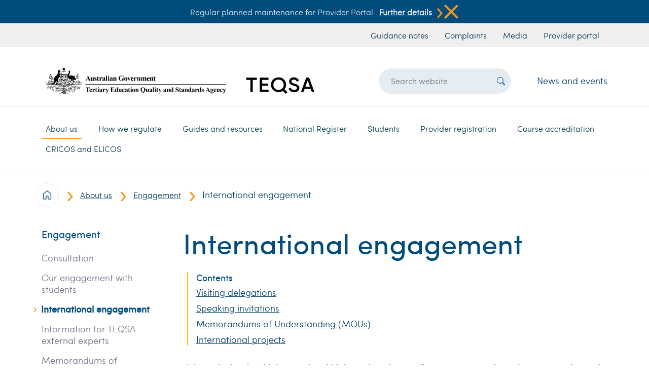

--- FILE ---
content_type: text/html; charset=UTF-8
request_url: https://www.teqsa.gov.au/About-us/engagement/international-engagement
body_size: 12077
content:

<!DOCTYPE html>
<html lang="en" dir="ltr" class="h-100">
  <head>
    <meta charset="utf-8" />
<script async src="https://www.googletagmanager.com/gtag/js?id=UA-38082408-1"></script>
<script>window.dataLayer = window.dataLayer || [];function gtag(){dataLayer.push(arguments)};gtag("js", new Date());gtag("set", "developer_id.dMDhkMT", true);gtag("config", "UA-38082408-1", {"groups":"default","anonymize_ip":true,"page_placeholder":"PLACEHOLDER_page_path"});gtag("config", "G-02NSM7LMCY", {"groups":"default","page_placeholder":"PLACEHOLDER_page_location"});gtag('config', 'G-0XT7NFV9ZS', {'name': 'govcms'}); gtag('govcms.send', 'pageview', {'anonymizeIp': true})</script>
<meta name="description" content="We work closely with international higher education quality assurance and regulatory agencies and participate in global forums, as part of our work to protect and enhance the integrity, quality and reputation of Australian higher education." />
<link rel="canonical" href="https://www.teqsa.gov.au/About-us/engagement/international-engagement" />
<meta name="Generator" content="Drupal 10 (http://drupal.org) + GovCMS (http://govcms.gov.au)" />
<meta name="MobileOptimized" content="width" />
<meta name="HandheldFriendly" content="true" />
<meta name="viewport" content="width=device-width, initial-scale=1.0" />
<link rel="icon" href="/themes/custom/custom/teqsa_bootstrap/images/favicon.ico" type="image/vnd.microsoft.icon" />

    <title>International engagement | Tertiary Education Quality and Standards Agency</title>
    <link rel="stylesheet" media="all" href="/sites/default/files/css/css_0ye9jj6V0Q-pMNEQLQvg0oiS8gf14ZxsTQYbjGCA8Fo.css?delta=0&amp;language=en&amp;theme=teqsa_bootstrap&amp;include=eJxdjUEKwCAMBD9k8dT3lKQNIkRj3Vzs6ysUL73NsgzDZg7v1PaY1Jh0gw_NNYVTCRiRCbK4CEBJsHa1a37WZVIvpPmRgAGX8mkuN-jglfgVXpTEMBA" />
<link rel="stylesheet" media="all" href="/sites/default/files/css/css_xjqOM36VnnGuolKzIoSmUttaO3gtI4VeJpJjeVckGis.css?delta=1&amp;language=en&amp;theme=teqsa_bootstrap&amp;include=eJxdjUEKwCAMBD9k8dT3lKQNIkRj3Vzs6ysUL73NsgzDZg7v1PaY1Jh0gw_NNYVTCRiRCbK4CEBJsHa1a37WZVIvpPmRgAGX8mkuN-jglfgVXpTEMBA" />

    
    <!-- bootstrap icons -->
    <link rel="preconnect" href="https://fonts.googleapis.com">
    <link rel="preconnect" href="https://fonts.gstatic.com" crossorigin>
    <link href="https://fonts.googleapis.com/css2?family=Raleway:wght@100;300;600&display=swap" rel="stylesheet">
  </head>
  <body class="path-node page-node-type-govcms-standard-page   d-flex flex-column h-100">
        <a href="#main-content" class="visually-hidden focusable skip-link">
      Skip to main content
    </a>
    
      <div class="dialog-off-canvas-main-canvas d-flex flex-column h-100" data-off-canvas-main-canvas>
    

<header class="landing-menu-breaker-bottom">
      <div class="header p-0">
    <div id="block-announcement" class="settings-tray-editable py-2 bg-blue white d-flex justify-content-center align-items-center fs-6 d-none" data-drupal-settingstray="editable">
    <div class="container d-flex justify-content-center align-items-start align-items-md-center fs-6 flex-column flex-md-row">
        
  <div class="announcement-body"><p>Regular planned maintenance for Provider Portal.</p>
</div>

    <div class="d-flex flex-row announcement-link-wrapper">
        <div class="announcement-link d-flex align-content-center">
            <a href="/node/13401">Further details</a>
            <button class="button m-0 p-0 d-flex align-content-center">
                <img class="half-scaled learn-more-arrow" src="/themes/custom/custom/teqsa_bootstrap/images/icons/Search-button.png">
            </button>
        </div>
        <button class="button ms-auto p-0 d-inline" onclick="removeAlert()">
            <img class="half-scaled" src="/themes/custom/custom/teqsa_bootstrap/images/icons/close-icon.png">
        </button>
    </div>


    </div>
</div>

<nav aria-labelledby="block-headerurlmenu-menu" id="block-headerurlmenu" class="settings-tray-editable block block-menu navigation menu--govcms-about" data-drupal-settingstray="editable">
    
<h5 class="visually-hidden" id="block-headerurlmenu-menu">Header url menu</h5>


    
<div class="bg-light-grey">
    <div class="container header-url-menu">
        <div class="row pe-0">
            <div class="col-12 d-flex justify-content-md-start justify-content-md-end">
                        <ul class="navbar-nav fs-6 nav list-group-horizontal my-1">
            <li class="nav-item px-2">
    <a href="/guides-resources/resources/guidance-notes" class="nav-link blue-140 px-1 px-md-2" data-drupal-link-system-path="node/7108">Guidance notes</a>
        </li>
          <li class="nav-item px-2">
    <a href="/about-us/contact-us/raising-complaint-or-concern" class="nav-link blue-140 px-1 px-md-2" data-drupal-link-system-path="node/239">Complaints</a>
        </li>
          <li class="nav-item px-2">
    <a href="/about-us/news-and-events/media-centre" class="nav-link blue-140 px-1 px-md-2" data-drupal-link-system-path="node/49">Media</a>
        </li>
          <li class="nav-item px-2">
    <a href="https://portal.teqsa.gov.au/_layouts/15/TEQSALOGIN/Login.aspx?source=/" class="nav-link blue-140 px-1 px-md-2">Provider portal</a>
        </li>
  </ul>
  
            </div>
        </div>
    </div>
</div>



</nav>


  </div>


    <div class="container">
    <div class="row pt-3 region--branding">
        <div id="block-sitebranding" class="settings-tray-editable col-12 col-sm-12 col-md-6 col-lg-6 col-xl-6" data-drupal-settingstray="editable">
  
    
  <div style="" class="teqsa-header-logo w-100 d-flex justify-content-left px-2">

    <a href="/" title="Home" rel="home" class="w-100 site-logo d-block">
    <img class="img-fluid w-100" src="/sites/default/files/teqsa-logo_2.png" alt="Home" />
  </a>
  </div>
</div>
<div class="views-exposed-form settings-tray-editable col-10 col-sm-10 col-md-5 col-lg-4 offset-xl-1 col-xl-3 d-flex justify-items-center" data-drupal-selector="views-exposed-form-search-page-1" id="block-exposedformsearchpage-1" data-drupal-settingstray="editable">
  
    
      <form action="/search" method="get" id="views-exposed-form-search-page-1" accept-charset="UTF-8">
  

<div  class="form--inline d-flex align-items-center h-100">
  
<div class="mx-0 js-form-item form-item js-form-type-textfield form-item-search-api-fulltext js-form-item-search-api-fulltext form-no-label">
        
  <input placeholder="Search website" data-drupal-selector="edit-search-api-fulltext" type="text" id="edit-search-api-fulltext" name="search_api_fulltext" value="" size="30" maxlength="128" class="form-text form-control header-search-text-input" />


        </div>

<div data-drupal-selector="edit-actions" class="form-actions js-form-wrapper form-wrapper" id="edit-actions">
<button type="submit"  data-drupal-selector="edit-submit-search" type="submit" id="edit-submit-search" value="Search" class="button js-form-submit form-submit header-search-submit-button" >
    <i class="bi bi-search"></i>
</button>
</div>

</div>

</form>

  </div>
<div id="block-newsandevents" class="settings-tray-editable col-lg-2 d-flex my-auto justify-content-end d-none d-lg-block" data-drupal-settingstray="editable">
  
    
      
    <div><a href="/about-us/news-and-events/latest-news">News and events</a></div>

  </div>

<nav aria-labelledby="block-mainnavigation-menu" id="block-mainnavigation" class="settings-tray-editable col-2 col-sm-2 col-md-1 col-xl-12 col-lg-12 d-flex block block-menu navigation menu--main" data-drupal-settingstray="editable">
    
<h5 class="visually-hidden" id="block-mainnavigation-menu">Main navigation</h5>


    



<div class="d-none d-lg-block landing-menu-breaker"></div>

<nav class="navbar navbar-expand-lg py-0 w-100">
  <button class="navbar-toggler" type="button" data-bs-toggle="collapse" data-bs-target="#navbarSupportedContent" aria-controls="navbarSupportedContent" aria-expanded="false" aria-label="Toggle navigation">
    <span class="navbar-toggler-icon white rounded-pill bg-blue"><i class=""></i></span>
  </button>

  <div class="collapse navbar-collapse px-0 w-100" id="navbarSupportedContent">
                                                  <ul class="teqsa-menu-main navbar-nav mb-0">
            
                                                          <li class="dropdown">
                <a href="/About-us" class="nav-link active dropdown-toggle" role="button" data-bs-toggle="dropdown" aria-expanded="false" title="Expand menu About us" data-target="/About-us" data-drupal-link-system-path="node/12">About us</a>
                                                          <ul class="dropdown-menu teqsa-menu">

                    <div class="teqsa-menu-header-wrapper">
                                                    <a href="/About-us">
                                <h4>About us</h4>
                            </a>
                        
                        <div class="d-flex ms-auto">
                            <i class="bi bi-x-lg"></i>
                        </div>
                    </div>

            
                            <div class="teqsa-menu-body-wrapper">
                                                          <li class="dropdown">
                        <a href="/about-us/teqsa-overview" class="dropdown-item" title="Expand menu TEQSA overview" data-target="/about-us/teqsa-overview" data-drupal-link-system-path="node/5">TEQSA overview</a>
                                                              <ul>
            
                                                          <li class="d-flex flex-row align-items-center list-item-max-width">
            <img class="me-2 teqsa-menu-icon" src="/themes/custom/custom/teqsa_bootstrap/images/icons/Search-button.png">
        <a href="/about-us/teqsa-overview/our-role" data-drupal-link-system-path="node/2">Our role</a>
                
      </li>

                                              <li class="d-flex flex-row align-items-center list-item-max-width">
            <img class="me-2 teqsa-menu-icon" src="/themes/custom/custom/teqsa_bootstrap/images/icons/Search-button.png">
        <a href="/about-us/teqsa-overview/our-values" data-drupal-link-system-path="node/490">Our values</a>
                
      </li>

                                              <li class="d-flex flex-row align-items-center list-item-max-width">
            <img class="me-2 teqsa-menu-icon" src="/themes/custom/custom/teqsa_bootstrap/images/icons/Search-button.png">
        <a href="/about-us/teqsa-overview/faqs" data-drupal-link-system-path="node/150">FAQS</a>
                
      </li>

                                              <li class="d-flex flex-row align-items-center list-item-max-width">
            <img class="me-2 teqsa-menu-icon" src="/themes/custom/custom/teqsa_bootstrap/images/icons/Search-button.png">
        <a href="/about-us/teqsa-overview/higher-education-integrity-unit" data-drupal-link-system-path="node/267">Higher Education Integrity Unit</a>
                
      </li>

                                              <li class="d-flex flex-row align-items-center list-item-max-width">
            <img class="me-2 teqsa-menu-icon" src="/themes/custom/custom/teqsa_bootstrap/images/icons/Search-button.png">
        <a href="/about-us/teqsa-overview/our-leadership-and-organisation" data-drupal-link-system-path="node/215">Our leadership and organisation</a>
                
      </li>

                
            
        </ul>
            
      </li>

                                              <li class="dropdown">
                        <a href="/About-us/engagement" class="active dropdown-item" title="Expand menu Engagement" data-target="/About-us/engagement" data-drupal-link-system-path="node/26">Engagement</a>
                                                              <ul>
            
                                                          <li class="d-flex flex-row align-items-center list-item-max-width">
            <img class="me-2 teqsa-menu-icon" src="/themes/custom/custom/teqsa_bootstrap/images/icons/Search-button.png">
        <a href="/About-us/engagement/consultation" data-drupal-link-system-path="node/47">Consultation</a>
                
      </li>

                                              <li class="d-flex flex-row align-items-center list-item-max-width">
            <img class="me-2 teqsa-menu-icon" src="/themes/custom/custom/teqsa_bootstrap/images/icons/Search-button.png">
        <a href="/About-us/engagement/our-engagement-students" data-drupal-link-system-path="node/37">Our engagement with students</a>
                
      </li>

                                              <li class="d-flex flex-row align-items-center list-item-max-width">
            <img class="me-2 teqsa-menu-icon" src="/themes/custom/custom/teqsa_bootstrap/images/icons/Search-button.png">
        <a href="/About-us/engagement/international-engagement" data-drupal-link-system-path="node/160" class="is-active" aria-current="page">International engagement</a>
                
      </li>

                                              <li class="d-flex flex-row align-items-center list-item-max-width">
            <img class="me-2 teqsa-menu-icon" src="/themes/custom/custom/teqsa_bootstrap/images/icons/Search-button.png">
        <a href="/About-us/engagement/information-teqsa-external-experts" data-drupal-link-system-path="node/25">Information for TEQSA external experts</a>
                
      </li>

                                              <li class="d-flex flex-row align-items-center list-item-max-width">
            <img class="me-2 teqsa-menu-icon" src="/themes/custom/custom/teqsa_bootstrap/images/icons/Search-button.png">
        <a href="/About-us/engagement/memorandums-understanding" data-drupal-link-system-path="node/438">Memorandums of understanding</a>
                
      </li>

                                              <li class="d-flex flex-row align-items-center list-item-max-width">
            <img class="me-2 teqsa-menu-icon" src="/themes/custom/custom/teqsa_bootstrap/images/icons/Search-button.png">
        <a href="/About-us/engagement/surveys" data-drupal-link-system-path="node/7111">Surveys</a>
                
      </li>

                                              <li class="d-flex flex-row align-items-center list-item-max-width">
            <img class="me-2 teqsa-menu-icon" src="/themes/custom/custom/teqsa_bootstrap/images/icons/Search-button.png">
        <a href="/About-us/engagement/australian-universities-accord" data-drupal-link-system-path="node/11931">Australian Universities Accord</a>
                
      </li>

                
            
        </ul>
            
      </li>

                                              <li class="dropdown">
                        <a href="/about-us/reporting-and-accountability" class="dropdown-item" title="Expand menu Reporting and accountability" data-target="/about-us/reporting-and-accountability" data-drupal-link-system-path="node/7">Reporting and accountability</a>
                                                              <ul>
            
                                                          <li class="d-flex flex-row align-items-center list-item-max-width">
            <img class="me-2 teqsa-menu-icon" src="/themes/custom/custom/teqsa_bootstrap/images/icons/Search-button.png">
        <a href="/about-us/reporting-and-accountability/annual-report" data-drupal-link-system-path="node/411">Annual report</a>
                
      </li>

                                              <li class="d-flex flex-row align-items-center list-item-max-width">
            <img class="me-2 teqsa-menu-icon" src="/themes/custom/custom/teqsa_bootstrap/images/icons/Search-button.png">
        <a href="/about-us/reporting-and-accountability/corporate-plan" data-drupal-link-system-path="node/27">Corporate plan</a>
                
      </li>

                                              <li class="d-flex flex-row align-items-center list-item-max-width">
            <img class="me-2 teqsa-menu-icon" src="/themes/custom/custom/teqsa_bootstrap/images/icons/Search-button.png">
        <a href="/about-us/reporting-and-accountability/freedom-information-and-disclosure-log" data-drupal-link-system-path="node/51">Freedom of information and disclosure log</a>
                
      </li>

                                              <li class="d-flex flex-row align-items-center list-item-max-width">
            <img class="me-2 teqsa-menu-icon" src="/themes/custom/custom/teqsa_bootstrap/images/icons/Search-button.png">
        <a href="/about-us/reporting-and-accountability/gifts-and-benefits" data-drupal-link-system-path="node/140">Gifts and benefits</a>
                
      </li>

                                              <li class="d-flex flex-row align-items-center list-item-max-width">
            <img class="me-2 teqsa-menu-icon" src="/themes/custom/custom/teqsa_bootstrap/images/icons/Search-button.png">
        <a href="/about-us/reporting-and-accountability/privacy" data-drupal-link-system-path="node/161">Privacy</a>
                
      </li>

                                              <li class="d-flex flex-row align-items-center list-item-max-width">
            <img class="me-2 teqsa-menu-icon" src="/themes/custom/custom/teqsa_bootstrap/images/icons/Search-button.png">
        <a href="/about-us/reporting-and-accountability/financial-reporting" data-drupal-link-system-path="node/218">Financial reporting</a>
                
      </li>

                                              <li class="d-flex flex-row align-items-center list-item-max-width">
            <img class="me-2 teqsa-menu-icon" src="/themes/custom/custom/teqsa_bootstrap/images/icons/Search-button.png">
        <a href="/about-us/reporting-and-accountability/information-publication-scheme-agency-plan" data-drupal-link-system-path="node/205">Information publication scheme agency plan</a>
                
      </li>

                                              <li class="d-flex flex-row align-items-center list-item-max-width">
            <img class="me-2 teqsa-menu-icon" src="/themes/custom/custom/teqsa_bootstrap/images/icons/Search-button.png">
        <a href="/about-us/reporting-and-accountability/public-interest-disclosures" data-drupal-link-system-path="node/278">Public interest disclosures</a>
                
      </li>

                                              <li class="d-flex flex-row align-items-center list-item-max-width">
            <img class="me-2 teqsa-menu-icon" src="/themes/custom/custom/teqsa_bootstrap/images/icons/Search-button.png">
        <a href="/about-us/reporting-and-accountability/ai-transparency-statement" data-drupal-link-system-path="node/13108">AI transparency statement</a>
                
      </li>

                
            
        </ul>
            
      </li>

                                              <li class="dropdown">
                        <a href="/about-us/fees-and-charges" class="dropdown-item" title="Expand menu Fees and charges" data-target="/about-us/fees-and-charges" data-drupal-link-system-path="node/8">Fees and charges</a>
                                                              <ul>
            
                                                          <li class="d-flex flex-row align-items-center list-item-max-width">
            <img class="me-2 teqsa-menu-icon" src="/themes/custom/custom/teqsa_bootstrap/images/icons/Search-button.png">
        <a href="/about-us/fees-and-charges/registered-higher-education-provider-rhep-charge" data-drupal-link-system-path="node/11130">Registered Higher Education provider (RHEP) charge</a>
                
      </li>

                                              <li class="d-flex flex-row align-items-center list-item-max-width">
            <img class="me-2 teqsa-menu-icon" src="/themes/custom/custom/teqsa_bootstrap/images/icons/Search-button.png">
        <a href="/about-us/fees-and-charges/application-based-fees" data-drupal-link-system-path="node/11131">Application-based fees</a>
                
      </li>

                                              <li class="d-flex flex-row align-items-center list-item-max-width">
            <img class="me-2 teqsa-menu-icon" src="/themes/custom/custom/teqsa_bootstrap/images/icons/Search-button.png">
        <a href="/about-us/fees-and-charges/teqsas-cost-recovery-implementation-statement" data-drupal-link-system-path="node/11132">TEQSA&#039;s Cost Recovery Implementation Statement</a>
                
      </li>

                                              <li class="d-flex flex-row align-items-center list-item-max-width">
            <img class="me-2 teqsa-menu-icon" src="/themes/custom/custom/teqsa_bootstrap/images/icons/Search-button.png">
        <a href="/cost-recovery-regulatory-activity-frequently-asked-questions" data-drupal-link-system-path="node/54">Cost recovery for regulatory activity - FAQs</a>
                
      </li>

                                              <li class="d-flex flex-row align-items-center list-item-max-width">
            <img class="me-2 teqsa-menu-icon" src="/themes/custom/custom/teqsa_bootstrap/images/icons/Search-button.png">
        <a href="/about-us/fees-and-charges/how-we-consult-fees-and-charges" data-drupal-link-system-path="node/11133">How we consult on fees and charges</a>
                
      </li>

                
            
        </ul>
            
      </li>

                                              <li class="dropdown">
                        <a href="/about-us/news-and-events" class="dropdown-item" title="Expand menu News and events" data-target="/about-us/news-and-events" data-drupal-link-system-path="node/10">News and events</a>
                                                              <ul>
            
                                                          <li class="d-flex flex-row align-items-center list-item-max-width">
            <img class="me-2 teqsa-menu-icon" src="/themes/custom/custom/teqsa_bootstrap/images/icons/Search-button.png">
        <a href="/about-us/news-and-events/latest-news" data-drupal-link-system-path="node/7114">Latest news</a>
                
      </li>

                                              <li class="d-flex flex-row align-items-center list-item-max-width">
            <img class="me-2 teqsa-menu-icon" src="/themes/custom/custom/teqsa_bootstrap/images/icons/Search-button.png">
        <a href="/about-us/news-and-events/media-centre" data-drupal-link-system-path="node/49">Media centre</a>
                
      </li>

                                              <li class="dropdown d-flex flex-row align-items-center list-item-max-width">
            <img class="me-2 teqsa-menu-icon" src="/themes/custom/custom/teqsa_bootstrap/images/icons/Search-button.png">
        <a href="/about-us/news-and-events/teqsa-events" data-drupal-link-system-path="node/155">TEQSA events</a>
                
      </li>

                                              <li class="d-flex flex-row align-items-center list-item-max-width">
            <img class="me-2 teqsa-menu-icon" src="/themes/custom/custom/teqsa_bootstrap/images/icons/Search-button.png">
        <a href="/about-us/news-and-events/teqsa-e-news" data-drupal-link-system-path="node/48">TEQSA e-News</a>
                
      </li>

                
            
        </ul>
            
      </li>

                                              <li class="dropdown">
                        <a href="/about-us/contact-us" class="dropdown-item" title="Expand menu Contact us" data-target="/about-us/contact-us" data-drupal-link-system-path="node/11">Contact us</a>
                                                              <ul>
            
                                                          <li class="dropdown d-flex flex-row align-items-center list-item-max-width">
            <img class="me-2 teqsa-menu-icon" src="/themes/custom/custom/teqsa_bootstrap/images/icons/Search-button.png">
        <a href="/about-us/contact-us/raising-complaint-or-concern" data-drupal-link-system-path="node/239">Raising a complaint or concern</a>
                
      </li>

                                              <li class="d-flex flex-row align-items-center list-item-max-width">
            <img class="me-2 teqsa-menu-icon" src="/themes/custom/custom/teqsa_bootstrap/images/icons/Search-button.png">
        <a href="/about-us/contact-us/complaints-about-teqsa" data-drupal-link-system-path="node/131">Complaints about TEQSA</a>
                
      </li>

                                              <li class="d-flex flex-row align-items-center list-item-max-width">
            <img class="me-2 teqsa-menu-icon" src="/themes/custom/custom/teqsa_bootstrap/images/icons/Search-button.png">
        <a href="/reporting-suspected-academic-cheating-service-form" data-drupal-link-system-path="node/7097">Reporting a suspected academic cheating service</a>
                
      </li>

                
            
        </ul>
            
      </li>

                                              <li>
                        <a href="/about-us/our-policies" class="dropdown-item" title="Expand menu Our policies" data-target="/about-us/our-policies" data-drupal-link-system-path="node/50">Our policies</a>
                                      
      </li>

                                              <li>
                        <a href="/about-us/careers" class="dropdown-item" title="Expand menu Careers" data-target="/about-us/careers" data-drupal-link-system-path="node/9">Careers</a>
                                      
      </li>

                
                            </div>
            
        </ul>
            
      </li>

                                              <li class="dropdown">
                <a href="/how-we-regulate" class="nav-link dropdown-toggle" role="button" data-bs-toggle="dropdown" aria-expanded="false" title="Expand menu How we regulate" data-target="/how-we-regulate" data-drupal-link-system-path="node/14">How we regulate</a>
                                                          <ul class="dropdown-menu teqsa-menu">

                    <div class="teqsa-menu-header-wrapper">
                                                    <a href="/how-we-regulate">
                                <h4>How we regulate</h4>
                            </a>
                        
                        <div class="d-flex ms-auto">
                            <i class="bi bi-x-lg"></i>
                        </div>
                    </div>

            
                            <div class="teqsa-menu-body-wrapper">
                                                          <li>
                        <a href="/how-we-regulate/our-approach-quality-assurance-and-regulation" class="dropdown-item" title="Expand menu Our approach to quality assurance and regulation" data-target="/how-we-regulate/our-approach-quality-assurance-and-regulation" data-drupal-link-system-path="node/230">Our approach to quality assurance and regulation</a>
                                      
      </li>

                                              <li>
                        <a href="/how-we-regulate/public-reporting" class="dropdown-item" title="Expand menu Public reporting" data-target="/how-we-regulate/public-reporting" data-drupal-link-system-path="node/55">Public reporting</a>
                                      
      </li>

                                              <li>
                        <a href="/how-we-regulate/risk-assessment-cycle" class="dropdown-item" title="Expand menu Risk assessment cycle" data-target="/how-we-regulate/risk-assessment-cycle" data-drupal-link-system-path="node/169">Risk assessment cycle</a>
                                      
      </li>

                                              <li class="dropdown">
                        <a href="/how-we-regulate/acts-and-standards" class="dropdown-item" title="Expand menu Acts and standards" data-target="/how-we-regulate/acts-and-standards" data-drupal-link-system-path="node/289">Acts and standards</a>
                                                              <ul>
            
                                                          <li class="dropdown d-flex flex-row align-items-center list-item-max-width">
            <img class="me-2 teqsa-menu-icon" src="/themes/custom/custom/teqsa_bootstrap/images/icons/Search-button.png">
        <a href="/how-we-regulate/higher-education-standards-framework-2021" data-drupal-link-system-path="node/66">Higher Education Standards Framework (Threshold Standards) 2021</a>
                
      </li>

                                              <li class="d-flex flex-row align-items-center list-item-max-width">
            <img class="me-2 teqsa-menu-icon" src="/themes/custom/custom/teqsa_bootstrap/images/icons/Search-button.png">
        <a href="/how-we-regulate/acts-and-standards/teqsa-act" data-drupal-link-system-path="node/39">TEQSA Act</a>
                
      </li>

                                              <li class="dropdown d-flex flex-row align-items-center list-item-max-width">
            <img class="me-2 teqsa-menu-icon" src="/themes/custom/custom/teqsa_bootstrap/images/icons/Search-button.png">
        <a href="/how-we-regulate/acts-and-standards/esos-act" data-drupal-link-system-path="node/198">ESOS Act</a>
                
      </li>

                                              <li class="d-flex flex-row align-items-center list-item-max-width">
            <img class="me-2 teqsa-menu-icon" src="/themes/custom/custom/teqsa_bootstrap/images/icons/Search-button.png">
        <a href="/how-we-regulate/acts-and-standards/national-code-practice" data-drupal-link-system-path="node/208">National Code of Practice</a>
                
      </li>

                                              <li class="d-flex flex-row align-items-center list-item-max-width">
            <img class="me-2 teqsa-menu-icon" src="/themes/custom/custom/teqsa_bootstrap/images/icons/Search-button.png">
        <a href="/how-we-regulate/acts-and-standards/australian-qualifications-framework" data-drupal-link-system-path="node/172">Australian Qualifications Framework</a>
                
      </li>

                
            
        </ul>
            
      </li>

                                              <li>
                        <a href="/how-we-regulate/teqsas-work-support-social-cohesion-and-safety-higher-education" class="dropdown-item" title="Expand menu TEQSA&#039;s work to support social cohesion and safety in higher education" data-target="/how-we-regulate/teqsas-work-support-social-cohesion-and-safety-higher-education" data-drupal-link-system-path="node/12805">TEQSA&#039;s work to support social cohesion and safety in higher education</a>
                                      
      </li>

                                              <li class="dropdown">
                        <a href="/how-we-regulate/compliance-monitoring-approach" class="dropdown-item" title="Expand menu Compliance monitoring approach" data-target="/how-we-regulate/compliance-monitoring-approach" data-drupal-link-system-path="node/11652">Compliance monitoring approach</a>
                                                              <ul>
            
                                                          <li class="d-flex flex-row align-items-center list-item-max-width">
            <img class="me-2 teqsa-menu-icon" src="/themes/custom/custom/teqsa_bootstrap/images/icons/Search-button.png">
        <a href="/how-we-regulate/compliance-monitoring-approach/compliance-monitoring-framework" data-drupal-link-system-path="node/224">Compliance Monitoring Framework</a>
                
      </li>

                                              <li class="d-flex flex-row align-items-center list-item-max-width">
            <img class="me-2 teqsa-menu-icon" src="/themes/custom/custom/teqsa_bootstrap/images/icons/Search-button.png">
        <a href="/how-we-regulate/compliance-monitoring-approach/compliance-priorities" data-drupal-link-system-path="node/11653">Compliance priorities</a>
                
      </li>

                                              <li class="d-flex flex-row align-items-center list-item-max-width">
            <img class="me-2 teqsa-menu-icon" src="/themes/custom/custom/teqsa_bootstrap/images/icons/Search-button.png">
        <a href="/how-we-regulate/compliance-monitoring-approach/compliance-reports" data-drupal-link-system-path="node/11654">Compliance reports</a>
                
      </li>

                
            
        </ul>
            
      </li>

                                              <li>
                        <a href="/how-we-regulate/review-teqsa-decisions" class="dropdown-item" title="Expand menu Review of TEQSA decisions" data-target="/how-we-regulate/review-teqsa-decisions" data-drupal-link-system-path="node/275">Review of TEQSA decisions</a>
                                      
      </li>

                                              <li class="dropdown">
                        <a href="/how-we-regulate/statements-regulatory-expectations" class="dropdown-item" title="Expand menu Statements of Regulatory Expectations" data-target="/how-we-regulate/statements-regulatory-expectations" data-drupal-link-system-path="node/13111">Statements of Regulatory Expectations</a>
                                                              <ul>
            
                                                          <li class="d-flex flex-row align-items-center list-item-max-width">
            <img class="me-2 teqsa-menu-icon" src="/themes/custom/custom/teqsa_bootstrap/images/icons/Search-button.png">
        <a href="/how-we-regulate/statements-regulatory-expectations/statement-regulatory-expectations-compliance-workplace-obligations" data-drupal-link-system-path="node/13112">Statement of Regulatory Expectations: Compliance with workplace obligations</a>
                
      </li>

                                              <li class="d-flex flex-row align-items-center list-item-max-width">
            <img class="me-2 teqsa-menu-icon" src="/themes/custom/custom/teqsa_bootstrap/images/icons/Search-button.png">
        <a href="/how-we-regulate/statements-regulatory-expectations/statement-regulatory-expectations-student-grievance-and-complaint-mechanisms" data-drupal-link-system-path="node/13598">Statement of Regulatory Expectations: Student grievance and complaint mechanisms</a>
                
      </li>

                
            
        </ul>
            
      </li>

                                              <li>
                        <a href="/how-we-regulate/dual-sector-regulatory-strategy" class="dropdown-item" title="Expand menu Dual sector regulatory strategy" data-target="/how-we-regulate/dual-sector-regulatory-strategy" data-drupal-link-system-path="node/13572">Dual sector regulatory strategy</a>
                                      
      </li>

                
                            </div>
            
        </ul>
            
      </li>

                                              <li class="dropdown">
                <a href="/guides-resources" class="nav-link dropdown-toggle" role="button" data-bs-toggle="dropdown" aria-expanded="false" title="Expand menu Guides and resources" data-target="/guides-resources" data-drupal-link-system-path="node/15">Guides and resources</a>
                                                          <ul class="dropdown-menu teqsa-menu">

                    <div class="teqsa-menu-header-wrapper">
                                                    <a href="/guides-resources">
                                <h4>Guides and resources</h4>
                            </a>
                        
                        <div class="d-flex ms-auto">
                            <i class="bi bi-x-lg"></i>
                        </div>
                    </div>

            
                            <div class="teqsa-menu-body-wrapper">
                                                          <li class="dropdown">
                        <a href="/guides-resources/protecting-academic-integrity" class="dropdown-item" title="Expand menu Protecting academic integrity" data-target="/guides-resources/protecting-academic-integrity" data-drupal-link-system-path="node/58">Protecting academic integrity</a>
                                                              <ul>
            
                                                          <li class="dropdown d-flex flex-row align-items-center list-item-max-width">
            <img class="me-2 teqsa-menu-icon" src="/themes/custom/custom/teqsa_bootstrap/images/icons/Search-button.png">
        <a href="/guides-resources/protecting-academic-integrity/academic-integrity-toolkit" data-drupal-link-system-path="node/260">Academic integrity toolkit</a>
                
      </li>

                                              <li class="d-flex flex-row align-items-center list-item-max-width">
            <img class="me-2 teqsa-menu-icon" src="/themes/custom/custom/teqsa_bootstrap/images/icons/Search-button.png">
        <a href="/guides-resources/protecting-academic-integrity/teqsa-masterclass-contract-cheating-detection-and-deterrence" data-drupal-link-system-path="node/11578">TEQSA Masterclass: Contract cheating detection and deterrence</a>
                
      </li>

                                              <li class="d-flex flex-row align-items-center list-item-max-width">
            <img class="me-2 teqsa-menu-icon" src="/themes/custom/custom/teqsa_bootstrap/images/icons/Search-button.png">
        <a href="/guides-resources/protecting-academic-integrity/academic-integrity-experts-advice-hub" data-drupal-link-system-path="node/59">Academic integrity experts advice hub</a>
                
      </li>

                
            
        </ul>
            
      </li>

                                              <li class="dropdown">
                        <a href="/guides-resources/compliance-focus" class="dropdown-item" title="Expand menu Compliance in focus" data-target="/guides-resources/compliance-focus" data-drupal-link-system-path="node/11656">Compliance in focus</a>
                                                              <ul>
            
                                                          <li class="d-flex flex-row align-items-center list-item-max-width">
            <img class="me-2 teqsa-menu-icon" src="/themes/custom/custom/teqsa_bootstrap/images/icons/Search-button.png">
        <a href="/guides-resources/compliance-focus/compliance-focus-student-wellbeing-and-safety" data-drupal-link-system-path="node/12675">Compliance in focus – student wellbeing and safety</a>
                
      </li>

                                              <li class="d-flex flex-row align-items-center list-item-max-width">
            <img class="me-2 teqsa-menu-icon" src="/themes/custom/custom/teqsa_bootstrap/images/icons/Search-button.png">
        <a href="/guides-resources/compliance-focus/compliance-focus-education-agent-monitoring" data-drupal-link-system-path="node/12676">Compliance in focus – education agent monitoring</a>
                
      </li>

                                              <li class="d-flex flex-row align-items-center list-item-max-width">
            <img class="me-2 teqsa-menu-icon" src="/themes/custom/custom/teqsa_bootstrap/images/icons/Search-button.png">
        <a href="/guides-resources/compliance-focus/compliance-focus-academic-integrity" data-drupal-link-system-path="node/11678">Compliance in focus – academic integrity</a>
                
      </li>

                                              <li class="d-flex flex-row align-items-center list-item-max-width">
            <img class="me-2 teqsa-menu-icon" src="/themes/custom/custom/teqsa_bootstrap/images/icons/Search-button.png">
        <a href="/guides-resources/compliance-focus/compliance-focus-change-ownership" data-drupal-link-system-path="node/11657">Compliance in focus – change of ownership</a>
                
      </li>

                                              <li class="d-flex flex-row align-items-center list-item-max-width">
            <img class="me-2 teqsa-menu-icon" src="/themes/custom/custom/teqsa_bootstrap/images/icons/Search-button.png">
        <a href="/guides-resources/compliance-focus/compliance-focus-cyber-security" data-drupal-link-system-path="node/11658">Compliance in focus – cyber security</a>
                
      </li>

                
            
        </ul>
            
      </li>

                                              <li class="dropdown">
                        <a href="/guides-resources/higher-education-good-practice-hub" class="dropdown-item" title="Expand menu Higher education good practice hub" data-target="/guides-resources/higher-education-good-practice-hub" data-drupal-link-system-path="node/40">Higher education good practice hub</a>
                                                              <ul>
            
                                                          <li class="dropdown d-flex flex-row align-items-center list-item-max-width">
            <img class="me-2 teqsa-menu-icon" src="/themes/custom/custom/teqsa_bootstrap/images/icons/Search-button.png">
        <a href="/guides-resources/higher-education-good-practice-hub/gen-ai-knowledge-hub" data-drupal-link-system-path="node/11555">Gen AI knowledge hub</a>
                
      </li>

                                              <li class="d-flex flex-row align-items-center list-item-max-width">
            <img class="me-2 teqsa-menu-icon" src="/themes/custom/custom/teqsa_bootstrap/images/icons/Search-button.png">
        <a href="/guides-resources/higher-education-good-practice-hub/teaching-and-learning" data-drupal-link-system-path="node/42">Teaching and learning</a>
                
      </li>

                                              <li class="d-flex flex-row align-items-center list-item-max-width">
            <img class="me-2 teqsa-menu-icon" src="/themes/custom/custom/teqsa_bootstrap/images/icons/Search-button.png">
        <a href="/guides-resources/online-learning-good-practice/assessments-and-academic-integrity" data-drupal-link-system-path="node/43">Assessments and academic integrity</a>
                
      </li>

                                              <li class="d-flex flex-row align-items-center list-item-max-width">
            <img class="me-2 teqsa-menu-icon" src="/themes/custom/custom/teqsa_bootstrap/images/icons/Search-button.png">
        <a href="/guides-resources/online-learning-good-practice/online-teaching-practice-based-subjects" data-drupal-link-system-path="node/41">Online teaching for practice-based subjects</a>
                
      </li>

                                              <li class="d-flex flex-row align-items-center list-item-max-width">
            <img class="me-2 teqsa-menu-icon" src="/themes/custom/custom/teqsa_bootstrap/images/icons/Search-button.png">
        <a href="/guides-resources/online-learning-good-practice/welfare-and-wellbeing" data-drupal-link-system-path="node/44">Welfare and wellbeing</a>
                
      </li>

                                              <li class="d-flex flex-row align-items-center list-item-max-width">
            <img class="me-2 teqsa-menu-icon" src="/themes/custom/custom/teqsa_bootstrap/images/icons/Search-button.png">
        <a href="/guides-resources/higher-education-good-practice-hub/experts-advice-hub" data-drupal-link-system-path="node/45">Experts advice hub</a>
                
      </li>

                                              <li class="d-flex flex-row align-items-center list-item-max-width">
            <img class="me-2 teqsa-menu-icon" src="/themes/custom/custom/teqsa_bootstrap/images/icons/Search-button.png">
        <a href="/guides-resources/higher-education-good-practice-hub/additional-resources" data-drupal-link-system-path="node/46">Additional resources</a>
                
      </li>

                
            
        </ul>
            
      </li>

                                              <li class="dropdown">
                        <a href="/guides-resources/resources" class="dropdown-item" title="Expand menu Resources" data-target="/guides-resources/resources" data-drupal-link-system-path="guides-resources/resources">Resources</a>
                                                              <ul>
            
                                                          <li class="dropdown d-flex flex-row align-items-center list-item-max-width">
            <img class="me-2 teqsa-menu-icon" src="/themes/custom/custom/teqsa_bootstrap/images/icons/Search-button.png">
        <a href="/guides-resources/resources/sector-updates-and-alerts" data-drupal-link-system-path="node/13800">Sector updates and alerts</a>
                
      </li>

                                              <li class="dropdown d-flex flex-row align-items-center list-item-max-width">
            <img class="me-2 teqsa-menu-icon" src="/themes/custom/custom/teqsa_bootstrap/images/icons/Search-button.png">
        <a href="/guides-resources/resources/cyber-security" data-drupal-link-system-path="node/12395">Cyber security</a>
                
      </li>

                                              <li class="d-flex flex-row align-items-center list-item-max-width">
            <img class="me-2 teqsa-menu-icon" src="/themes/custom/custom/teqsa_bootstrap/images/icons/Search-button.png">
        <a href="/guides-resources/resources/guidance-notes" data-drupal-link-system-path="node/7108">Guidance notes</a>
                
      </li>

                
            
        </ul>
            
      </li>

                                              <li class="dropdown">
                        <a href="/guides-resources/admissions-transparency" class="dropdown-item" title="Expand menu Admissions transparency" data-target="/guides-resources/admissions-transparency" data-drupal-link-system-path="node/412">Admissions transparency</a>
                                      
      </li>

                                              <li>
                        <a href="/guides-resources/retention" class="dropdown-item" title="Expand menu Retention" data-target="/guides-resources/retention" data-drupal-link-system-path="node/204">Retention</a>
                                      
      </li>

                                              <li>
                        <a href="/guides-resources/glossary-terms" class="dropdown-item" title="Expand menu Glossary of terms" data-target="/guides-resources/glossary-terms" data-drupal-link-system-path="node/132">Glossary of terms</a>
                                      
      </li>

                                              <li>
                        <a href="/guides-resources/application-forms-and-support" class="dropdown-item" title="Expand menu Application forms and support" data-target="/guides-resources/application-forms-and-support" data-drupal-link-system-path="node/171">Application forms and support</a>
                                      
      </li>

                                              <li class="dropdown">
                        <a href="/guides-resources/provider-portal-information" class="dropdown-item" title="Expand menu Provider portal information" data-target="/guides-resources/provider-portal-information" data-drupal-link-system-path="node/259">Provider portal information</a>
                                      
      </li>

                                              <li>
                        <a href="/guides-resources/key-contacts-teqsa-providers" class="dropdown-item" title="Expand menu Key contacts at TEQSA for providers" data-target="/guides-resources/key-contacts-teqsa-providers" data-drupal-link-system-path="node/266">Key contacts at TEQSA for providers</a>
                                      
      </li>

                                              <li class="dropdown">
                        <a href="/guides-resources/provider-enquiries-help-and-support" class="dropdown-item" title="Expand menu Provider enquiries help and support" data-target="/guides-resources/provider-enquiries-help-and-support" data-drupal-link-system-path="node/13115">Provider enquiries help and support</a>
                                                              <ul>
            
                                                          <li class="d-flex flex-row align-items-center list-item-max-width">
            <img class="me-2 teqsa-menu-icon" src="/themes/custom/custom/teqsa_bootstrap/images/icons/Search-button.png">
        <a href="/guides-resources/provider-enquiries-help-and-support/provider-enquiries-help-and-support-faqs" data-drupal-link-system-path="node/13116">Provider enquiries help and support – FAQs</a>
                
      </li>

                
            
        </ul>
            
      </li>

                
                            </div>
            
        </ul>
            
      </li>

                                              <li class="dropdown">
                <a href="/national-register" class="nav-link dropdown-toggle" role="button" data-bs-toggle="dropdown" aria-expanded="false" title="Expand menu National Register" data-target="/national-register" data-drupal-link-system-path="node/16">National Register</a>
                                                          <ul class="dropdown-menu teqsa-menu">

                    <div class="teqsa-menu-header-wrapper">
                                                    <a href="/national-register">
                                <h4>National Register</h4>
                            </a>
                        
                        <div class="d-flex ms-auto">
                            <i class="bi bi-x-lg"></i>
                        </div>
                    </div>

            
                            <div class="teqsa-menu-body-wrapper">
                                                          <li>
                        <a href="/national-register/about-national-register" class="dropdown-item" title="Expand menu About the National Register" data-target="/national-register/about-national-register" data-drupal-link-system-path="node/242">About the National Register</a>
                                      
      </li>

                                              <li>
                        <a href="/national-register/unsuccessful-applications" class="dropdown-item" title="Expand menu Unsuccessful applications" data-target="/national-register/unsuccessful-applications" data-drupal-link-system-path="node/162">Unsuccessful applications</a>
                                      
      </li>

                                              <li>
                        <a href="/national-register/entities-are-not-registered-higher-education-providers" class="dropdown-item" title="Expand menu Entities that are not registered higher education providers" data-target="/national-register/entities-are-not-registered-higher-education-providers" data-drupal-link-system-path="node/157">Entities that are not registered higher education providers</a>
                                      
      </li>

                
                            </div>
            
        </ul>
            
      </li>

                                              <li class="dropdown">
                <a href="/students" class="nav-link dropdown-toggle" role="button" data-bs-toggle="dropdown" aria-expanded="false" title="Expand menu Students" data-target="/students" data-drupal-link-system-path="node/17">Students</a>
                                                          <ul class="dropdown-menu teqsa-menu">

                    <div class="teqsa-menu-header-wrapper">
                                                    <a href="/students">
                                <h4>Students</h4>
                            </a>
                        
                        <div class="d-flex ms-auto">
                            <i class="bi bi-x-lg"></i>
                        </div>
                    </div>

            
                            <div class="teqsa-menu-body-wrapper">
                                                          <li class="dropdown">
                        <a href="/students/artificial-intelligence-advice-students" class="dropdown-item" title="Expand menu Artificial intelligence - advice for students" data-target="/students/artificial-intelligence-advice-students" data-drupal-link-system-path="node/11383">Artificial intelligence - advice for students</a>
                                                              <ul>
            
                                                          <li class="dropdown d-flex flex-row align-items-center list-item-max-width">
            <img class="me-2 teqsa-menu-icon" src="/themes/custom/custom/teqsa_bootstrap/images/icons/Search-button.png">
        <a href="/students/artificial-intelligence-advice-students/artificial-intelligence-advice-students-translated-versions" data-drupal-link-system-path="node/12558">Artificial intelligence: advice for students (translated versions)</a>
                
      </li>

                
            
        </ul>
            
      </li>

                                              <li>
                        <a href="/students/how-teqsa-protects-student-interests" class="dropdown-item" title="Expand menu How TEQSA protects student interests" data-target="/students/how-teqsa-protects-student-interests" data-drupal-link-system-path="node/11384">How TEQSA protects student interests</a>
                                      
      </li>

                                              <li class="dropdown">
                        <a href="/students/understanding-academic-integrity" class="dropdown-item" title="Expand menu Understanding academic integrity" data-target="/students/understanding-academic-integrity" data-drupal-link-system-path="node/173">Understanding academic integrity</a>
                                                              <ul>
            
                                                          <li class="d-flex flex-row align-items-center list-item-max-width">
            <img class="me-2 teqsa-menu-icon" src="/themes/custom/custom/teqsa_bootstrap/images/icons/Search-button.png">
        <a href="/students/understanding-academic-integrity/what-academic-integrity" data-drupal-link-system-path="node/240">What is academic integrity?</a>
                
      </li>

                                              <li class="d-flex flex-row align-items-center list-item-max-width">
            <img class="me-2 teqsa-menu-icon" src="/themes/custom/custom/teqsa_bootstrap/images/icons/Search-button.png">
        <a href="/students/understanding-academic-integrity/identifying-avoiding-and-reporting-illegal-cheating-services" data-drupal-link-system-path="node/212">Identifying, avoiding and reporting illegal cheating services</a>
                
      </li>

                                              <li class="d-flex flex-row align-items-center list-item-max-width">
            <img class="me-2 teqsa-menu-icon" src="/themes/custom/custom/teqsa_bootstrap/images/icons/Search-button.png">
        <a href="/students/understanding-academic-integrity/download-hub" data-drupal-link-system-path="node/139">Download hub</a>
                
      </li>

                                              <li class="d-flex flex-row align-items-center list-item-max-width">
            <img class="me-2 teqsa-menu-icon" src="/themes/custom/custom/teqsa_bootstrap/images/icons/Search-button.png">
        <a href="/students/understanding-academic-integrity/translated-resources" data-drupal-link-system-path="node/38">Translated resources</a>
                
      </li>

                                              <li class="d-flex flex-row align-items-center list-item-max-width">
            <img class="me-2 teqsa-menu-icon" src="/themes/custom/custom/teqsa_bootstrap/images/icons/Search-button.png">
        <a href="/students/understanding-academic-integrity/understanding-academic-integrity-frequently-asked-questions-faqs" data-drupal-link-system-path="node/168">Understanding academic integrity: Frequently asked questions (FAQs)</a>
                
      </li>

                
            
        </ul>
            
      </li>

                                              <li class="dropdown">
                        <a href="/students/student-wellbeing" class="dropdown-item" title="Expand menu Student wellbeing" data-target="/students/student-wellbeing" data-drupal-link-system-path="node/28">Student wellbeing</a>
                                                              <ul>
            
                                                          <li class="d-flex flex-row align-items-center list-item-max-width">
            <img class="me-2 teqsa-menu-icon" src="/themes/custom/custom/teqsa_bootstrap/images/icons/Search-button.png">
        <a href="/students/student-wellbeing/sexual-assault-and-sexual-harassment" data-drupal-link-system-path="node/228">Sexual assault and sexual harassment</a>
                
      </li>

                                              <li class="d-flex flex-row align-items-center list-item-max-width">
            <img class="me-2 teqsa-menu-icon" src="/themes/custom/custom/teqsa_bootstrap/images/icons/Search-button.png">
        <a href="/students/student-wellbeing/other-student-support-services" data-drupal-link-system-path="node/129">Other student support services</a>
                
      </li>

                
            
        </ul>
            
      </li>

                                              <li class="dropdown">
                        <a href="/students/student-academic-misconduct-resources" class="dropdown-item" title="Expand menu Student academic misconduct resources" data-target="/students/student-academic-misconduct-resources" data-drupal-link-system-path="node/13732">Student academic misconduct resources</a>
                                                              <ul>
            
                                                          <li class="d-flex flex-row align-items-center list-item-max-width">
            <img class="me-2 teqsa-menu-icon" src="/themes/custom/custom/teqsa_bootstrap/images/icons/Search-button.png">
        <a href="/students/student-academic-misconduct-resources/student-responsibilities" data-drupal-link-system-path="node/13794">Student responsibilities</a>
                
      </li>

                                              <li class="d-flex flex-row align-items-center list-item-max-width">
            <img class="me-2 teqsa-menu-icon" src="/themes/custom/custom/teqsa_bootstrap/images/icons/Search-button.png">
        <a href="/students/student-academic-misconduct-resources/understanding-academic-misconduct-allegations" data-drupal-link-system-path="node/13798">Understanding academic misconduct allegations</a>
                
      </li>

                                              <li class="d-flex flex-row align-items-center list-item-max-width">
            <img class="me-2 teqsa-menu-icon" src="/themes/custom/custom/teqsa_bootstrap/images/icons/Search-button.png">
        <a href="/students/student-academic-misconduct-resources/investigation-process" data-drupal-link-system-path="node/13797">The investigation process</a>
                
      </li>

                                              <li class="d-flex flex-row align-items-center list-item-max-width">
            <img class="me-2 teqsa-menu-icon" src="/themes/custom/custom/teqsa_bootstrap/images/icons/Search-button.png">
        <a href="/students/student-academic-misconduct-resources/responding-allegation" data-drupal-link-system-path="node/13792">Responding to the allegation</a>
                
      </li>

                                              <li class="d-flex flex-row align-items-center list-item-max-width">
            <img class="me-2 teqsa-menu-icon" src="/themes/custom/custom/teqsa_bootstrap/images/icons/Search-button.png">
        <a href="/students/student-academic-misconduct-resources/outcomes-and-penalties" data-drupal-link-system-path="node/13791">Outcomes and penalties</a>
                
      </li>

                                              <li class="d-flex flex-row align-items-center list-item-max-width">
            <img class="me-2 teqsa-menu-icon" src="/themes/custom/custom/teqsa_bootstrap/images/icons/Search-button.png">
        <a href="/students/student-academic-misconduct-resources/appeals" data-drupal-link-system-path="node/13733">Appeals</a>
                
      </li>

                                              <li class="d-flex flex-row align-items-center list-item-max-width">
            <img class="me-2 teqsa-menu-icon" src="/themes/custom/custom/teqsa_bootstrap/images/icons/Search-button.png">
        <a href="/students/student-academic-misconduct-resources/support-resources" data-drupal-link-system-path="node/13796">Support resources</a>
                
      </li>

                                              <li class="d-flex flex-row align-items-center list-item-max-width">
            <img class="me-2 teqsa-menu-icon" src="/themes/custom/custom/teqsa_bootstrap/images/icons/Search-button.png">
        <a href="/students/student-academic-misconduct-resources/impact-international-students" data-drupal-link-system-path="node/13789">Impact on international students</a>
                
      </li>

                                              <li class="d-flex flex-row align-items-center list-item-max-width">
            <img class="me-2 teqsa-menu-icon" src="/themes/custom/custom/teqsa_bootstrap/images/icons/Search-button.png">
        <a href="/students/student-academic-misconduct-resources/contract-cheating-large-scale-cases-and-gen-ai" data-drupal-link-system-path="node/13734">Contract cheating, large scale cases and gen AI</a>
                
      </li>

                                              <li class="d-flex flex-row align-items-center list-item-max-width">
            <img class="me-2 teqsa-menu-icon" src="/themes/custom/custom/teqsa_bootstrap/images/icons/Search-button.png">
        <a href="/students/student-academic-misconduct-resources/learning-allegation-academic-misconduct" data-drupal-link-system-path="node/13790">Learning from an allegation of academic misconduct</a>
                
      </li>

                                              <li class="d-flex flex-row align-items-center list-item-max-width">
            <img class="me-2 teqsa-menu-icon" src="/themes/custom/custom/teqsa_bootstrap/images/icons/Search-button.png">
        <a href="/students/student-academic-misconduct-resources/faqs" data-drupal-link-system-path="node/13787">FAQs</a>
                
      </li>

                                              <li class="d-flex flex-row align-items-center list-item-max-width">
            <img class="me-2 teqsa-menu-icon" src="/themes/custom/custom/teqsa_bootstrap/images/icons/Search-button.png">
        <a href="/students/student-academic-misconduct-resources/glossary" data-drupal-link-system-path="node/13788">Glossary</a>
                
      </li>

                
            
        </ul>
            
      </li>

                                              <li>
                        <a href="/students/what-students-can-expect-providers" class="dropdown-item" title="Expand menu What students can expect from providers" data-target="/students/what-students-can-expect-providers" data-drupal-link-system-path="node/232">What students can expect from providers</a>
                                      
      </li>

                                              <li>
                        <a href="/students/checking-provider-registration-or-course-accreditation" class="dropdown-item" title="Expand menu Checking provider registration or course accreditation" data-target="/students/checking-provider-registration-or-course-accreditation" data-drupal-link-system-path="node/283">Checking provider registration or course accreditation</a>
                                      
      </li>

                                              <li>
                        <a href="/students/provider-closure-and-student-records" class="dropdown-item" title="Expand menu Provider closure and student records" data-target="/students/provider-closure-and-student-records" data-drupal-link-system-path="node/11385">Provider closure and student records</a>
                                      
      </li>

                                              <li>
                        <a href="/students/translated-resources-students" class="dropdown-item" title="Expand menu Translated resources for students" data-target="/students/translated-resources-students" data-drupal-link-system-path="node/12640">Translated resources for students</a>
                                      
      </li>

                
                            </div>
            
        </ul>
            
      </li>

                                              <li class="dropdown">
                <a href="/provider-registration" class="nav-link dropdown-toggle" role="button" data-bs-toggle="dropdown" aria-expanded="false" title="Expand menu Provider registration" data-target="/provider-registration" data-drupal-link-system-path="node/3">Provider registration</a>
                                                          <ul class="dropdown-menu teqsa-menu">

                    <div class="teqsa-menu-header-wrapper">
                                                    <a href="/provider-registration">
                                <h4>Provider registration</h4>
                            </a>
                        
                        <div class="d-flex ms-auto">
                            <i class="bi bi-x-lg"></i>
                        </div>
                    </div>

            
                            <div class="teqsa-menu-body-wrapper">
                                                          <li class="dropdown">
                        <a href="/provider-registration/new-providers" class="dropdown-item" title="Expand menu New providers" data-target="/provider-registration/new-providers" data-drupal-link-system-path="node/12577">New providers</a>
                                                              <ul>
            
                                                          <li class="d-flex flex-row align-items-center list-item-max-width">
            <img class="me-2 teqsa-menu-icon" src="/themes/custom/custom/teqsa_bootstrap/images/icons/Search-button.png">
        <a href="/provider-registration/new-providers/before-applying-registration-higher-education-provider" data-drupal-link-system-path="node/72">Before applying for registration as a higher education provider</a>
                
      </li>

                                              <li class="d-flex flex-row align-items-center list-item-max-width">
            <img class="me-2 teqsa-menu-icon" src="/themes/custom/custom/teqsa_bootstrap/images/icons/Search-button.png">
        <a href="/provider-registration/new-providers/how-apply-registration-higher-education-provider" data-drupal-link-system-path="node/197">How to apply for registration as a higher education provider</a>
                
      </li>

                                              <li class="d-flex flex-row align-items-center list-item-max-width">
            <img class="me-2 teqsa-menu-icon" src="/themes/custom/custom/teqsa_bootstrap/images/icons/Search-button.png">
        <a href="/provider-registration/new-providers/indicative-timeframes-registration" data-drupal-link-system-path="node/11979">Indicative timeframes for registration</a>
                
      </li>

                
            
        </ul>
            
      </li>

                                              <li class="dropdown">
                        <a href="/provider-registration/registered-providers" class="dropdown-item" title="Expand menu Registered providers" data-target="/provider-registration/registered-providers" data-drupal-link-system-path="node/12578">Registered providers</a>
                                                              <ul>
            
                                                          <li class="d-flex flex-row align-items-center list-item-max-width">
            <img class="me-2 teqsa-menu-icon" src="/themes/custom/custom/teqsa_bootstrap/images/icons/Search-button.png">
        <a href="/provider-registration/registered-providers/how-apply-renew-provider-registration" data-drupal-link-system-path="node/196">How to apply to renew provider registration</a>
                
      </li>

                                              <li class="dropdown d-flex flex-row align-items-center list-item-max-width">
            <img class="me-2 teqsa-menu-icon" src="/themes/custom/custom/teqsa_bootstrap/images/icons/Search-button.png">
        <a href="/provider-registration/registered-providers/how-apply-self-accrediting-authority-saa" data-drupal-link-system-path="node/170">How to apply for self-accrediting authority (SAA)</a>
                
      </li>

                                              <li class="d-flex flex-row align-items-center list-item-max-width">
            <img class="me-2 teqsa-menu-icon" src="/themes/custom/custom/teqsa_bootstrap/images/icons/Search-button.png">
        <a href="/provider-registration/registered-providers/how-apply-change-provider-category" data-drupal-link-system-path="node/195">How to apply to change provider category</a>
                
      </li>

                                              <li class="d-flex flex-row align-items-center list-item-max-width">
            <img class="me-2 teqsa-menu-icon" src="/themes/custom/custom/teqsa_bootstrap/images/icons/Search-button.png">
        <a href="/provider-registration/registered-providers/key-considerations-providers-preparing-self-assurance-report-renewal-registration" data-drupal-link-system-path="node/12599">Key considerations for providers preparing a self-assurance report (renewal of registration)</a>
                
      </li>

                                              <li class="d-flex flex-row align-items-center list-item-max-width">
            <img class="me-2 teqsa-menu-icon" src="/themes/custom/custom/teqsa_bootstrap/images/icons/Search-button.png">
        <a href="/provider-registration/registered-providers/how-withdraw-provider-registration" data-drupal-link-system-path="node/194">How to withdraw provider registration</a>
                
      </li>

                                              <li class="dropdown d-flex flex-row align-items-center list-item-max-width">
            <img class="me-2 teqsa-menu-icon" src="/themes/custom/custom/teqsa_bootstrap/images/icons/Search-button.png">
        <a href="/provider-registration/registered-providers/requirements-and-responsibilities-registered-providers" data-drupal-link-system-path="node/295">Requirements and responsibilities for registered providers</a>
                
      </li>

                
            
        </ul>
            
      </li>

                                              <li class="dropdown">
                        <a href="/provider-registration/transnational-education-providers" class="dropdown-item" title="Expand menu Transnational education providers" data-target="/provider-registration/transnational-education-providers" data-drupal-link-system-path="node/13870">Transnational education providers</a>
                                                              <ul>
            
                                                          <li class="dropdown d-flex flex-row align-items-center list-item-max-width">
            <img class="me-2 teqsa-menu-icon" src="/themes/custom/custom/teqsa_bootstrap/images/icons/Search-button.png">
        <a href="/provider-registration/transnational-education-providers/how-apply-authorisation-provide-australian-courses-offshore" data-drupal-link-system-path="node/13872">How to apply for authorisation to provide Australian courses offshore</a>
                
      </li>

                                              <li class="d-flex flex-row align-items-center list-item-max-width">
            <img class="me-2 teqsa-menu-icon" src="/themes/custom/custom/teqsa_bootstrap/images/icons/Search-button.png">
        <a href="/provider-registration/transnational-education-providers/notifications-required-providers-authorisation-provide-australian-courses-offshore" data-drupal-link-system-path="node/13874">Notifications required of providers with authorisation to provide Australian courses offshore</a>
                
      </li>

                
            
        </ul>
            
      </li>

                
                            </div>
            
        </ul>
            
      </li>

                                              <li class="dropdown">
                <a href="/course-accreditation" class="nav-link dropdown-toggle" role="button" data-bs-toggle="dropdown" aria-expanded="false" title="Expand menu Course accreditation" data-target="/course-accreditation" data-drupal-link-system-path="node/18">Course accreditation</a>
                                                          <ul class="dropdown-menu teqsa-menu">

                    <div class="teqsa-menu-header-wrapper">
                                                    <a href="/course-accreditation">
                                <h4>Course accreditation</h4>
                            </a>
                        
                        <div class="d-flex ms-auto">
                            <i class="bi bi-x-lg"></i>
                        </div>
                    </div>

            
                            <div class="teqsa-menu-body-wrapper">
                                                          <li class="dropdown">
                        <a href="/course-accreditation/course-accreditation-applications" class="dropdown-item" title="Expand menu Course accreditation applications" data-target="/course-accreditation/course-accreditation-applications" data-drupal-link-system-path="node/193">Course accreditation applications</a>
                                      
      </li>

                                              <li>
                        <a href="/course-accreditation/renewing-course-accreditation" class="dropdown-item" title="Expand menu Renewing course accreditation" data-target="/course-accreditation/renewing-course-accreditation" data-drupal-link-system-path="node/192">Renewing course accreditation</a>
                                      
      </li>

                                              <li>
                        <a href="/course-accreditation/withdrawing-course-and-teachout" class="dropdown-item" title="Expand menu Withdrawing a course and teachout" data-target="/course-accreditation/withdrawing-course-and-teachout" data-drupal-link-system-path="node/191">Withdrawing a course and teachout</a>
                                      
      </li>

                                              <li>
                        <a href="/course-accreditation/key-considerations-providers-preparing-self-assurance-report-course-accreditation-registered-providers" class="dropdown-item" title="Expand menu Key considerations for providers preparing a self-assurance report (course accreditation for registered providers)" data-target="/course-accreditation/key-considerations-providers-preparing-self-assurance-report-course-accreditation-registered-providers" data-drupal-link-system-path="node/13425">Key considerations for providers preparing a self-assurance report (course accreditation for registered providers)</a>
                                      
      </li>

                                              <li>
                        <a href="/course-accreditation/key-considerations-providers-preparing-self-assurance-report-renewal-course-accreditation" class="dropdown-item" title="Expand menu Key considerations for providers preparing a self-assurance report (renewal of course accreditation)" data-target="/course-accreditation/key-considerations-providers-preparing-self-assurance-report-renewal-course-accreditation" data-drupal-link-system-path="node/13426">Key considerations for providers preparing a self-assurance report (renewal of course accreditation)</a>
                                      
      </li>

                                              <li>
                        <a href="/course-accreditation/key-considerations-providers-preparing-self-assurance-report-renewal-course-accreditation-teach-out" class="dropdown-item" title="Expand menu Key considerations for providers preparing a self-assurance report (renewal of course accreditation in teach out)" data-target="/course-accreditation/key-considerations-providers-preparing-self-assurance-report-renewal-course-accreditation-teach-out" data-drupal-link-system-path="node/13427">Key considerations for providers preparing a self-assurance report (renewal of course accreditation in teach out)</a>
                                      
      </li>

                
                            </div>
            
        </ul>
            
      </li>

                                              <li class="dropdown">
                <a href="/cricos-and-elicos" class="nav-link dropdown-toggle" role="button" data-bs-toggle="dropdown" aria-expanded="false" title="Expand menu CRICOS and ELICOS" data-target="/cricos-and-elicos" data-drupal-link-system-path="node/19">CRICOS and ELICOS</a>
                                                          <ul class="dropdown-menu teqsa-menu">

                    <div class="teqsa-menu-header-wrapper">
                                                    <a href="/cricos-and-elicos">
                                <h4>CRICOS and ELICOS</h4>
                            </a>
                        
                        <div class="d-flex ms-auto">
                            <i class="bi bi-x-lg"></i>
                        </div>
                    </div>

            
                            <div class="teqsa-menu-body-wrapper">
                                                          <li>
                        <a href="/cricos-and-elicos/what-esos-framework" class="dropdown-item" title="Expand menu What is the ESOS Framework?" data-target="/cricos-and-elicos/what-esos-framework" data-drupal-link-system-path="node/11319">What is the ESOS Framework?</a>
                                      
      </li>

                                              <li>
                        <a href="/cricos-and-elicos/how-apply-cricos-registration" class="dropdown-item" title="Expand menu How to apply for CRICOS registration" data-target="/cricos-and-elicos/how-apply-cricos-registration" data-drupal-link-system-path="node/251">How to apply for CRICOS registration</a>
                                      
      </li>

                                              <li class="dropdown">
                        <a href="/cricos-and-elicos/how-apply-renew-cricos-registration" class="dropdown-item" title="Expand menu How to apply to renew CRICOS registration" data-target="/cricos-and-elicos/how-apply-renew-cricos-registration" data-drupal-link-system-path="node/11320">How to apply to renew CRICOS registration</a>
                                                              <ul>
            
                                                          <li class="dropdown d-flex flex-row align-items-center list-item-max-width">
            <img class="me-2 teqsa-menu-icon" src="/themes/custom/custom/teqsa_bootstrap/images/icons/Search-button.png">
        <a href="/cricos-and-elicos/how-apply-renew-cricos-registration/application-guide-renewing-cricos-registration" data-drupal-link-system-path="node/13145">Application guide for renewing CRICOS registration</a>
                
      </li>

                
            
        </ul>
            
      </li>

                                              <li>
                        <a href="/cricos-and-elicos/how-apply-relocate-or-add-new-location-cricos" class="dropdown-item" title="Expand menu How to apply to relocate or add a new location on CRICOS" data-target="/cricos-and-elicos/how-apply-relocate-or-add-new-location-cricos" data-drupal-link-system-path="node/11321">How to apply to relocate or add a new location on CRICOS</a>
                                      
      </li>

                                              <li>
                        <a href="/cricos-and-elicos/how-apply-change-student-capacity-cricos" class="dropdown-item" title="Expand menu How to apply to change student capacity on CRICOS" data-target="/cricos-and-elicos/how-apply-change-student-capacity-cricos" data-drupal-link-system-path="node/11422">How to apply to change student capacity on CRICOS</a>
                                      
      </li>

                                              <li>
                        <a href="/cricos-and-elicos/how-add-or-withdraw-course-cricos" class="dropdown-item" title="Expand menu How to add or withdraw a course on CRICOS" data-target="/cricos-and-elicos/how-add-or-withdraw-course-cricos" data-drupal-link-system-path="node/214">How to add or withdraw a course on CRICOS</a>
                                      
      </li>

                                              <li>
                        <a href="/cricos-and-elicos/how-apply-teqsa-assess-third-party-agreement" class="dropdown-item" title="Expand menu How to apply for TEQSA to assess a third-party agreement" data-target="/cricos-and-elicos/how-apply-teqsa-assess-third-party-agreement" data-drupal-link-system-path="node/11629">How to apply for TEQSA to assess a third-party agreement</a>
                                      
      </li>

                                              <li>
                        <a href="/cricos-and-elicos/notifications-and-approvals-required-cricos-registered-providers" class="dropdown-item" title="Expand menu Notifications and approvals required of CRICOS registered providers" data-target="/cricos-and-elicos/notifications-and-approvals-required-cricos-registered-providers" data-drupal-link-system-path="node/271">Notifications and approvals required of CRICOS registered providers</a>
                                      
      </li>

                                              <li>
                        <a href="/cricos-and-elicos/how-apply-add-foundation-program-cricos" class="dropdown-item" title="Expand menu How to apply to add a Foundation Program to CRICOS" data-target="/cricos-and-elicos/how-apply-add-foundation-program-cricos" data-drupal-link-system-path="node/12829">How to apply to add a Foundation Program to CRICOS</a>
                                      
      </li>

                                              <li>
                        <a href="/cricos-and-elicos/how-apply-add-elicos-course-cricos" class="dropdown-item" title="Expand menu How to apply to add an ELICOS course to CRICOS" data-target="/cricos-and-elicos/how-apply-add-elicos-course-cricos" data-drupal-link-system-path="node/12807">How to apply to add an ELICOS course to CRICOS</a>
                                      
      </li>

                                              <li>
                        <a href="/cricos-and-elicos/cricos-frequently-asked-questions-faqs" class="dropdown-item" title="Expand menu CRICOS - frequently asked questions (FAQs)" data-target="/cricos-and-elicos/cricos-frequently-asked-questions-faqs" data-drupal-link-system-path="node/11322">CRICOS - frequently asked questions (FAQs)</a>
                                      
      </li>

                
                            </div>
            
        </ul>
            
      </li>

                
            
        </ul>
            
  </div>

</nav>

</nav>


    </div>
</div>



    
</header>

<main role="main" class="container">
    <a id="main-content" tabindex="-1"></a>

    
    
    
    <div id="main">
        <div id="breadcrumb" class="row">
                              <div class="p-0">
    <div id="block-breadcrumbs" class="settings-tray-editable" data-drupal-settingstray="editable">
  
    
        <nav aria-label="breadcrumb" class="d-none d-md-block">
    <h2 id="system-breadcrumb" class="visually-hidden">Breadcrumb</h2>
    <ol class="breadcrumb align-items-center">
      <li class="breadcrumb-item">
          <a href="/">
            <img class="breadcrumb-home-icon" src="/themes/custom/custom/teqsa_bootstrap/images/icons/Home.png" alt="Home icon link" />
          </a>
      </li>
                    <li class="breadcrumb-item px-2">
            <img class="px-2" src="/themes/custom/custom/teqsa_bootstrap/images/icons/Search-button.png" alt="Home icon link" />
                                                                                    <a href="/About-us">About us</a>
                                    </li>
              <li class="breadcrumb-item px-2">
            <img class="px-2" src="/themes/custom/custom/teqsa_bootstrap/images/icons/Search-button.png" alt="Home icon link" />
                                                                                    <a href="/About-us/engagement">Engagement</a>
                                    </li>
              <li class="breadcrumb-item px-2">
            <img class="px-2" src="/themes/custom/custom/teqsa_bootstrap/images/icons/Search-button.png" alt="Home icon link" />
                                                                                    International engagement
                                    </li>
          </ol>
  </nav>

  </div>

  </div>

                    </div>
        <div class="row g-0">
                            <div class="order-2 order-lg-1 col-12 col-lg-3">
                      <div class="p-0">
    
<nav aria-labelledby="block-mainnavigation-2-menu" id="block-mainnavigation-2" class="settings-tray-editable d-none d-lg-block block block-menu navigation menu--main" data-drupal-settingstray="editable">
      
  <h5 id="block-mainnavigation-2-menu" class="mt-1 mb-0">Engagement</h5>
  

      



<nav class="navbar navbar-expand-lg py-3">
    <button class="navbar-toggler" type="button" data-bs-toggle="collapse" data-bs-target="#navbarSupportedContent" aria-controls="navbarSupportedContent" aria-expanded="false" aria-label="Toggle navigation">
        <span class="navbar-toggler-icon white rounded-pill bg-blue"><i class="bi bi-list"></i></span>
    </button>

    <div class="px-0" id="navbarSupportedContent">
                        <ul class="list-unstyled sidebar-contents">
                        <li class="text-break d-flex flex-row list-group-item align-items-center list-item-max-width border-0 sidebar-list-item">
                    <a href="/About-us/engagement/consultation" class="nav-link text-decoration-none text-wrap ps-0" data-drupal-link-system-path="node/47">Consultation</a>
      </li>

                    <li class="text-break d-flex flex-row list-group-item align-items-center list-item-max-width border-0 sidebar-list-item">
                    <a href="/About-us/engagement/our-engagement-students" class="nav-link text-decoration-none text-wrap ps-0" data-drupal-link-system-path="node/37">Our engagement with students</a>
      </li>

                    <li class="text-break d-flex flex-row list-group-item align-items-center list-item-max-width border-0 sidebar-list-item">
                        <img class="me-2 teqsa-menu-icon" src="/themes/custom/custom/teqsa_bootstrap/images/icons/Search-button.png">
                <a href="/About-us/engagement/international-engagement" class="nav-link active text-decoration-none text-wrap ps-0 is-active" data-drupal-link-system-path="node/160" aria-current="page">International engagement</a>
      </li>

                    <li class="text-break d-flex flex-row list-group-item align-items-center list-item-max-width border-0 sidebar-list-item">
                    <a href="/About-us/engagement/information-teqsa-external-experts" class="nav-link text-decoration-none text-wrap ps-0" data-drupal-link-system-path="node/25">Information for TEQSA external experts</a>
      </li>

                    <li class="text-break d-flex flex-row list-group-item align-items-center list-item-max-width border-0 sidebar-list-item">
                    <a href="/About-us/engagement/memorandums-understanding" class="nav-link text-decoration-none text-wrap ps-0" data-drupal-link-system-path="node/438">Memorandums of understanding</a>
      </li>

                    <li class="text-break d-flex flex-row list-group-item align-items-center list-item-max-width border-0 sidebar-list-item">
                    <a href="/About-us/engagement/surveys" class="nav-link text-decoration-none text-wrap ps-0" data-drupal-link-system-path="node/7111">Surveys</a>
      </li>

                    <li class="text-break d-flex flex-row list-group-item align-items-center list-item-max-width border-0 sidebar-list-item">
                    <a href="/About-us/engagement/australian-universities-accord" class="nav-link text-decoration-none text-wrap ps-0" data-drupal-link-system-path="node/11931">Australian Universities Accord</a>
      </li>

        </ul>
  
    </div>
</nav>



  </nav>

  </div>

                </div>
                        <div class="order-1 order-lg-2 col-12 col-lg-9">
                
  <div class="p-0">
    <div data-drupal-messages-fallback class="hidden"></div><div id="block-pagetitle">
  
    
      
    <h1 class="page-title">
  International engagement
</h1>


  </div>
<div id="block-pagecontents" class="settings-tray-editable" data-drupal-settingstray="editable">
  
    
      
  </div>


<article class="node node--type-govcms-standard-page node--promoted node--view-mode-full">

    <div class="node__content">
        

  <div class="standard-page-content m-2">
    <p>We work closely with international higher education quality assurance and regulatory agencies and participate in global forums, as part of our work to protect and enhance the integrity, quality and reputation of Australian higher education. TEQSA seeks to work collaboratively with overseas regulatory and quality assurance agencies to protect and enhance the quality and integrity of higher education.</p>
<h2>Visiting delegations</h2>
<p>To request a delegation visit, please use our <a href="/contact-us" data-entity-type="node" data-entity-uuid="aca3171c-d8cc-424d-a62b-4d467428614d" data-entity-substitution="canonical" title="Contact us">contact form</a>. Please submit your request at least two months in advance of the proposed date and include:</p>
<ul>
<li>name of your organisation</li>
<li>contact person details: Name, title, email address, telephone, if contact is in Australia or your home country</li>
<li>date of proposed visit</li>
<li>name and title of the head of the delegation and number of officials attending</li>
<li>purpose of the visit, including specific topics to be discussed</li>
<li>previous contact or visits with TEQSA (if any)</li>
<li>list of other Australian organisations/government agencies you may also be visiting during the trip.</li>
</ul>
<p>TEQSA will let you know if we are able to meet your request within 15 days of receiving your completed request.</p>
<h2>Speaking invitations</h2>
<p>International organisations wishing to invite a TEQSA representative to speak at their event should use our <a href="/request-teqsa-speaker-conference-or-event" data-entity-type="node" data-entity-uuid="de545324-8c0f-4e3d-8987-d8b02a9a3c74" data-entity-substitution="canonical" title="Request a TEQSA speaker at a conference or event">speaker request form</a>. Please note that TEQSA requires at least 28 days advance notice of any request and that TEQSA is not able to provide speakers for all requested events. TEQSA will let you know if we are able to meet your request as soon as possible after receiving your completed request.</p>
<h2>Memorandums of Understanding (MOUs)</h2>
<p>TEQSA is presently reviewing our approach to memorandums of understanding with international organisations. Please use our <a href="/contact-us" data-entity-type="node" data-entity-uuid="aca3171c-d8cc-424d-a62b-4d467428614d" data-entity-substitution="canonical" title="Contact us">contact form</a> to enquire about current or prospective MOUs (including renewals).</p>
<ul>
<li><a href="/About-us/engagement/memorandums-understanding" data-entity-type="node" data-entity-uuid="e7b92b0b-5e4e-4e61-888a-874f7d95ca1b" data-entity-substitution="canonical" title="Memorandums of understanding">Memorandums of Understanding</a></li>
</ul>
<h2>International projects</h2>
<h3>Global academic integrity network (GAIN)</h3>
<p>The Global Academic Integrity Network is a consortium of education quality and integrity agencies worldwide joining forces to fight the rise of commercial academic cheating services targeting students. Founded by Quality and Qualifications Ireland and TEQSA, the network aims to tackle commercial cheating operations, protecting students, qualifications and the integrity of national education systems.</p>
<ul>
<li><a href="https://globalacademicintegrity.network/" target="_blank">Visit the GAIN website to learn more</a></li>
</ul>
<h3>APEC&nbsp;Quality Assurance of Online Learning Project</h3>
<p><img class="file-full media-element" src="/sites/default/files/2022-11/apec-toolkit.png" alt="APEC QA of Online Learning Project" width="400" height="272" title="APEC QA of Online Learning Project" loading="lazy"></p>
<p>The Department of Education and Training approached TEQSA in mid-2016 to manage a project focused on the quality assurance of online higher education for countries in the APEC region. The project deliverables include the development of a Discussion Paper and Toolkit, a workshop on the Toolkit with representatives from a range of APEC economies followed by a limited number of validations in Indonesia, Vietnam and Mexico and finalisation of the discussion paper and toolkit.&nbsp;This work was completed in 2017.&nbsp;</p>
<ul>
<li><a href="/sites/default/files/2022-11/quality-assurance-online-learning-discussion-paper.pdf?v=1578526918" target="_blank" title="Quality Assurance of Online Learning - Discussion Paper">Download the&nbsp;Quality Assurance of Online Learning - Discussion Paper (PDF, 2.6 MB)</a></li>
<li><a href="/sites/default/files/2022-11/quality-assurance-online-learning-toolkit.pdf?v=1578526988" target="_blank" title="Quality Assurance of Online Learning - Toolkit">Download the Quality Assurance of Online Learning - Toolkit (PDF, 1.1 MB)</a></li>
</ul>
<h3>Toolkit to support quality assurance agencies to address academic integrity and contract cheating</h3>
<p><img class="file-full media-element" src="/sites/default/files/2022-11/academic-tookit-1-web.png" alt="Toolkit to support quality assurance agencies to address academic integrity and contract cheating" width="350" height="331" title="Toolkit to support quality assurance agencies to address academic integrity and contract cheating" loading="lazy"></p>
<p>The toolkit was developed to share Australia’s lessons with our colleagues in quality assurance agencies in the global fight against contract cheating and other threats to academic integrity. It applies the principles of quality assurance to creating strong frameworks that support academic integrity.</p>
<p>TEQSA&nbsp;led the development of the toolkit&nbsp;which was funded by a grant from the International Network for Quality Assurance Agencies in Higher Education (INQAAHE).</p>
<ul>
<li><a href="/guides-resources/resources/sector-updates-and-alerts/toolkit-support-quality-assurance-agencies-address-academic-integrity-and-contract-cheating" data-entity-type="node" data-entity-uuid="48f6610c-b1c5-4fbf-b6d7-e28812fdcb92" data-entity-substitution="canonical" title="Toolkit to support quality assurance agencies to address academic integrity and contract cheating">View the toolkit</a></li>
</ul>
  
  </div>
    <div class="my-2">
        <h6 class="field-published-date d-inline teqsa-blue">Last updated: </h6>
        <span class="teqsa-text-lighter fw-lightest"><time datetime="2024-09-06T14:26:10+10:00" class="datetime">6 Sep 2024</time>
</span>
    </div>

    </div>

</article>


  </div>

            </div>
                    </div>
    </div>

</main>

    <footer class="mt-auto      p-0 white">
        


  <div class="white footer bg-blue-120">
    
<footer class="footer-top bg-blue-120 white container">
    <div class="row">
        <div class="col-lg-4 mb-3">
            <h3 class="white">TEQSA</h3>
        </div>
        <div class="col-md-6 col-lg-4">
            <h4 class="white">Using this website</h4>
            

<ul class="teqsa-list-styled list-unstyled">
            <li class="">
            <a  class="fs-6 text-decoration-none mb-2 fw-lighter footer-link"
                href="/accessibility">Accessibility</a>
        </li>
            <li class="">
            <a  class="fs-6 text-decoration-none mb-2 fw-lighter footer-link"
                href="/copyright">Copyright</a>
        </li>
            <li class="">
            <a  class="fs-6 text-decoration-none mb-2 fw-lighter footer-link"
                href="/about-us/reporting-and-accountability/freedom-information-and-disclosure-log">FOI and disclosure log</a>
        </li>
            <li class="">
            <a  class="fs-6 text-decoration-none mb-2 fw-lighter footer-link"
                href="/about-us/reporting-and-accountability/information-publication-scheme-agency-plan">Information publication scheme</a>
        </li>
            <li class="">
            <a  class="fs-6 text-decoration-none mb-2 fw-lighter footer-link"
                href="/search">Search</a>
        </li>
            <li class="">
            <a  class="fs-6 text-decoration-none mb-2 fw-lighter footer-link"
                href="">Site map</a>
        </li>
            <li class="">
            <a  class="fs-6 text-decoration-none mb-2 fw-lighter footer-link"
                href="/about-us/reporting-and-accountability/privacy">Privacy</a>
        </li>
            <li class="">
            <a  class="fs-6 text-decoration-none mb-2 fw-lighter footer-link"
                href="/disclaimer">Disclaimer</a>
        </li>
    </ul>


        </div>
        <div class="col-md-6 col-lg-4 pt-4 white">
            
<ul class="teqsa-list-styled list-unstyled">
            <li class="">
            <a  class="fs-6 text-decoration-none mb-2 fw-lighter footer-link"
                href="/about-us/news-and-events/latest-news">Latest news</a>
        </li>
            <li class="">
            <a  class="fs-6 text-decoration-none mb-2 fw-lighter footer-link"
                href="/about-us/careers">Work at TEQSA</a>
        </li>
            <li class="">
            <a  class="fs-6 text-decoration-none mb-2 fw-lighter footer-link"
                href="/about-us/contact-us">Contact us</a>
        </li>
            <li class="">
            <a  class="fs-6 text-decoration-none mb-2 fw-lighter footer-link"
                href="/reporting-suspected-academic-cheating-service-form">Report a suspected cheating service</a>
        </li>
    </ul>

            <div class="my-4">
                <a class="text-decoration-none d-flex align-items-center" href="https://teqsa.us13.list-manage.com/subscribe?u=125db07e8b86b2790bca3dba6&amp;id=1d269a549a">
                    <img class="subscribe-icon teqsa-icon-scaled" src="/themes/custom/custom/teqsa_bootstrap/images/icons/arrow-right-lite.png"></img><span class="fs-6 white px-2">Subscribe to our newsletter</span></a>
                </a>
            </div>
            <div class="d-flex">
                
  <div><a class='footer-social-link' href='https://au.linkedin.com/company/teqsa'>
                            <img src='/sites/default/files/2022-10/linkedIn.png'>
                            </a></div>
  <div><a class='footer-social-link' href='https://twitter.com/teqsagov'>
                            <img src='/sites/default/files/2023-08/twitter-x.png'>
                            </a></div>
  <div><a class='footer-social-link' href='https://www.youtube.com/user/TEQSAnews'>
                            <img src='/sites/default/files/2022-10/youtube.png'>
                            </a></div>
  <div><a class='footer-social-link' href='https://www.facebook.com/TEQSA.gov.au?mibextid=ZbWKwL'>
                            <img src='/sites/default/files/2022-10/facebook.png'>
                            </a></div>
  <div><a class='footer-social-link' href='https://www.instagram.com/teqsagovau/'>
                            <img src='/sites/default/files/2022-11/instagram.png'>
                            </a></div>

            </div>
        </div>
    </div>
</footer>

<footer id="footer-acknowledgement" class="footer-acknowledgement bg-blue-160">
    <div class="container">
        <div class="d-flex flex-column flex-md-row">
            <div id="footer-icons" class="d-flex mt-2 mb-4 align-items-center">
                <img class="teqsa-icon me-2" src="/sites/default/files/2022-10/torres_1.png">
                <img class="teqsa-icon ms-2" src="/sites/default/files/2022-10/aboriginal_1.png">
                <div id="footer-separator" class="d-md-block d-none"></div>
            </div>
            <div class="my-2 align-items-center">
                
  <div class="col my-2 align-items-center">
    <p class="fs-6 fw-lighter"><p>In the spirit of reconciliation, TEQSA acknowledges the Traditional Custodians of Country throughout Australia and their connections to land, sea and community. We pay our respect to their Elders past and present and extend that respect to all Aboriginal and Torres Strait Islander peoples today.</p>
</p>
  </div>

            </div>
        </div>
    </div>
</footer>

  </div>

    </footer>

  </div>

    
    <script type="application/json" data-drupal-selector="drupal-settings-json">{"path":{"baseUrl":"\/","pathPrefix":"","currentPath":"node\/160","currentPathIsAdmin":false,"isFront":false,"currentLanguage":"en"},"pluralDelimiter":"\u0003","suppressDeprecationErrors":true,"google_analytics":{"account":"UA-38082408-1","trackOutbound":true,"trackMailto":true,"trackTel":true,"trackDownload":true,"trackDownloadExtensions":"7z|aac|arc|arj|asf|asx|avi|bin|csv|doc(x|m)?|dot(x|m)?|exe|flv|gif|gz|gzip|hqx|jar|jpe?g|js|mp(2|3|4|e?g)|mov(ie)?|msi|msp|pdf|phps|png|ppt(x|m)?|pot(x|m)?|pps(x|m)?|ppam|sld(x|m)?|thmx|qtm?|ra(m|r)?|sea|sit|tar|tgz|torrent|txt|wav|wma|wmv|wpd|xls(x|m|b)?|xlt(x|m)|xlam|xml|z|zip"},"ajaxTrustedUrl":{"\/search":true},"user":{"uid":0,"permissionsHash":"ec94eac05bec7e7b813f76ad49c9af444bf01f50daff453d5fe23bbab3c7928f"}}</script>
<script src="/sites/default/files/js/js_nKCo_uqUnDlNY-9dVdinHjZ9iFB6qt25qhpjFNROxLI.js?scope=footer&amp;delta=0&amp;language=en&amp;theme=teqsa_bootstrap&amp;include=eJxLys8vKS4pSiww1U-CM3WzinVzEktSi0t00vPz03NS4xPzEnMqSzKTi_XRBXRKUguLE-PhmvWTEpOzgQZgiCeXFpfk5wJlAEOZLWk"></script>

  </body>
</html>
